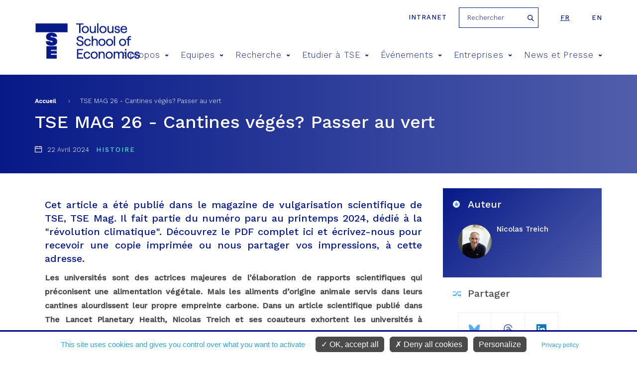

--- FILE ---
content_type: text/html; charset=utf-8
request_url: https://www.tse-fr.eu/fr/debate-tse-mag-26-treich
body_size: 10575
content:
<meta name="facebook-domain-verification" content="f517f6bbnc6xpkqiof1wu7cxsqeqm7" />
<!DOCTYPE html>
<html  lang="fr" dir="ltr" prefix="fb: https://ogp.me/ns/fb# og: https://ogp.me/ns#">
  <head>
    <meta charset="utf-8" />
<meta name="description" content="Cet article a été publié dans le magazine de vulgarisation scientifique de TSE, TSE Mag. Il fait partie du numéro paru au printemps 2024, dédié à la &quot;révolution climatique&quot;. Découvrez le PDF complet ici et écrivez-nous pour recevoir une copie imprimée ou nous partager vos impressions, à cette adresse. Les universités sont des actrices majeures de l’élaboration de rapports" />
<meta name="generator" content="Drupal 7 (http://drupal.org)" />
<link rel="image_src" href="https://www.tse-fr.eu/sites/default/files/TSE/images/illustrations/tse-co.jpg" />
<link rel="canonical" href="https://www.tse-fr.eu/fr/debate-tse-mag-26-treich" />
<link rel="shortlink" href="https://www.tse-fr.eu/fr/node/134851" />
<meta property="og:site_name" content="TSE" />
<meta property="og:type" content="article" />
<meta property="og:url" content="https://www.tse-fr.eu/fr/debate-tse-mag-26-treich" />
<meta property="og:title" content="TSE MAG 26 - Cantines végés? Passer au vert" />
<meta property="og:description" content="Cet article a été publié dans le magazine de vulgarisation scientifique de TSE, TSE Mag. Il fait partie du numéro paru au printemps 2024, dédié à la &quot;révolution climatique&quot;. Découvrez le PDF complet ici et écrivez-nous pour recevoir une copie imprimée ou nous partager vos impressions, à cette adresse. Les universités sont des actrices majeures de l’élaboration de rapports scientifiques qui préconisent une alimentation végétale. Mais les aliments d’origine animale servis dans leurs cantines alourdissent leur propre empreinte carbone." />
<meta property="og:updated_time" content="2024-06-07T14:16:49+02:00" />
<meta property="og:image" content="https://www.tse-fr.eu/sites/default/files/TSE/images/illustrations/tse-co.jpg" />
<meta property="article:published_time" content="2024-04-22T15:53:31+02:00" />
<meta property="article:modified_time" content="2024-06-07T14:16:49+02:00" />
    <title>TSE MAG 26 - Cantines végés? Passer au vert | TSE</title>
    <meta name="viewport" content="width=device-width, initial-scale=1.0, minimum-scale=1.0, maximum-scale=1.0,user-scalable=no"/>
    <meta name="facebook-domain-verification" content="f517f6bbnc6xpkqiof1wu7cxsqeqm7" />
    <link rel="icon" type="image/png" href="/favicon-96x96.png" sizes="96x96" />
    <link rel="icon" type="image/svg+xml" href="/favicon.svg" />
    <link rel="shortcut icon" href="/favicon.ico" />
    <link rel="apple-touch-icon" sizes="180x180" href="/apple-touch-icon.png" />
    <meta name="apple-mobile-web-app-title" content="TSE" />
    <link rel="manifest" href="/site.webmanifest" />
    <link href="https://fonts.googleapis.com/css?family=Roboto:300,400,700,900" rel="stylesheet">
    <link href="https://fonts.googleapis.com/css?family=Montserrat:300,400,500,600,700,900" rel="stylesheet">
    <link href="https://fonts.googleapis.com/css?family=Playfair+Display" rel="stylesheet">
    <link href="https://fonts.googleapis.com/css?family=Oswald:300,400,600,700" rel="stylesheet">
    <style>
@import url("https://www.tse-fr.eu/modules/aggregator/aggregator.css?t8ymnn");
@import url("https://www.tse-fr.eu/sites/all/modules/contrib/calendar/calendar/css/calendar_multiday.css?t8ymnn");
@import url("https://www.tse-fr.eu/modules/field/theme/field.css?t8ymnn");
@import url("https://www.tse-fr.eu/modules/poll/poll.css?t8ymnn");
@import url("https://www.tse-fr.eu/modules/search/search.css?t8ymnn");
@import url("https://www.tse-fr.eu/modules/user/user.css?t8ymnn");
@import url("https://www.tse-fr.eu/sites/all/modules/contrib/views/css/views.css?t8ymnn");
@import url("https://www.tse-fr.eu/sites/all/modules/contrib/ckeditor/css/ckeditor.css?t8ymnn");
</style>
<style>
@import url("https://www.tse-fr.eu/sites/all/modules/contrib/colorbox/styles/default/colorbox_style.css?t8ymnn");
@import url("https://www.tse-fr.eu/sites/all/modules/contrib/ctools/css/ctools.css?t8ymnn");
@import url("https://www.tse-fr.eu/sites/all/modules/contrib/panels/css/panels.css?t8ymnn");
@import url("https://www.tse-fr.eu/modules/locale/locale.css?t8ymnn");
@import url("https://www.tse-fr.eu/sites/all/modules/contrib/ajax_loader/css/throbber-general.css?t8ymnn");
@import url("https://www.tse-fr.eu/sites/all/modules/contrib/ajax_loader/css/circle.css?t8ymnn");
</style>
<style>
@import url("https://www.tse-fr.eu/sites/all/themes/tse/css/lib/idangerous.swiper.css?t8ymnn");
@import url("https://www.tse-fr.eu/sites/all/themes/tse/css/lib/selectric.css?t8ymnn");
@import url("https://www.tse-fr.eu/sites/all/themes/tse/css/fonts-tse.css?t8ymnn");
@import url("https://www.tse-fr.eu/sites/all/themes/tse/css/styles.css?t8ymnn");
</style>
    <script src="//ajax.googleapis.com/ajax/libs/jquery/1.12.4/jquery.min.js"></script>
<script>window.jQuery || document.write("<script src='/sites/all/modules/contrib/jquery_update/replace/jquery/1.12/jquery.min.js'>\x3C/script>")</script>
<script src="https://www.tse-fr.eu/misc/jquery-extend-3.4.0.js?v=1.12.4"></script>
<script src="https://www.tse-fr.eu/misc/jquery-html-prefilter-3.5.0-backport.js?v=1.12.4"></script>
<script src="https://www.tse-fr.eu/misc/jquery.once.js?v=1.2"></script>
<script src="https://www.tse-fr.eu/misc/drupal.js?t8ymnn"></script>
<script src="https://www.tse-fr.eu/sites/all/modules/contrib/jquery_update/js/jquery_browser.js?v=0.0.1"></script>
<script src="https://www.tse-fr.eu/misc/form-single-submit.js?v=7.102"></script>
<script src="https://www.tse-fr.eu/sites/all/modules/contrib/entityreference/js/entityreference.js?t8ymnn"></script>
<script src="https://www.tse-fr.eu/sites/all/modules/custom/services/js/services.js?t8ymnn"></script>
<script src="https://www.tse-fr.eu/sites/all/modules/cc/webform_paypal/webform_paypal.js?t8ymnn"></script>
<script src="https://www.tse-fr.eu/sites/default/files/languages/fr_gar9CTatEnLB_K1CJAOzazQQ86ASO-mc5j1xzpc8ZZo.js?t8ymnn"></script>
<script src="https://www.tse-fr.eu/sites/all/modules/contrib/colorbox/js/colorbox.js?t8ymnn"></script>
<script src="https://www.tse-fr.eu/sites/all/modules/contrib/colorbox/styles/default/colorbox_style.js?t8ymnn"></script>
<script src="https://www.tse-fr.eu/sites/all/modules/contrib/colorbox/js/colorbox_load.js?t8ymnn"></script>
<script src="https://www.tse-fr.eu/sites/all/themes/tse/js/lib/modernizr.js?t8ymnn"></script>
<script src="https://www.tse-fr.eu/sites/all/themes/tse/js/lib/idangerous.swiper.min.js?t8ymnn"></script>
<script src="https://www.tse-fr.eu/sites/all/themes/tse/js/lib/jquery.hoverIntent.minified.js?t8ymnn"></script>
<script src="https://www.tse-fr.eu/sites/all/themes/tse/js/lib/jquery.selectric.min.js?t8ymnn"></script>
<script src="https://www.tse-fr.eu/sites/all/themes/tse/js/script.js?t8ymnn"></script>
<script>jQuery.extend(Drupal.settings, {"basePath":"\/","pathPrefix":"fr\/","setHasJsCookie":0,"ajaxPageState":{"theme":"tse","theme_token":"olAXTHJRCKoAs6topecrkldQLruCxbqtViBLhTjSjtM","js":{"sites\/all\/modules\/contrib\/ajax_loader\/js\/ajax-loader.js":1,"\/\/ajax.googleapis.com\/ajax\/libs\/jquery\/1.12.4\/jquery.min.js":1,"0":1,"misc\/jquery-extend-3.4.0.js":1,"misc\/jquery-html-prefilter-3.5.0-backport.js":1,"misc\/jquery.once.js":1,"misc\/drupal.js":1,"sites\/all\/modules\/contrib\/jquery_update\/js\/jquery_browser.js":1,"misc\/form-single-submit.js":1,"sites\/all\/modules\/contrib\/entityreference\/js\/entityreference.js":1,"sites\/all\/modules\/custom\/services\/js\/services.js":1,"sites\/all\/modules\/cc\/webform_paypal\/webform_paypal.js":1,"public:\/\/languages\/fr_gar9CTatEnLB_K1CJAOzazQQ86ASO-mc5j1xzpc8ZZo.js":1,"sites\/all\/modules\/contrib\/colorbox\/js\/colorbox.js":1,"sites\/all\/modules\/contrib\/colorbox\/styles\/default\/colorbox_style.js":1,"sites\/all\/modules\/contrib\/colorbox\/js\/colorbox_load.js":1,"sites\/all\/themes\/tse\/js\/lib\/modernizr.js":1,"sites\/all\/themes\/tse\/js\/lib\/idangerous.swiper.min.js":1,"sites\/all\/themes\/tse\/js\/lib\/jquery.hoverIntent.minified.js":1,"sites\/all\/themes\/tse\/js\/lib\/jquery.selectric.min.js":1,"sites\/all\/themes\/tse\/js\/script.js":1},"css":{"modules\/system\/system.base.css":1,"modules\/system\/system.menus.css":1,"modules\/system\/system.messages.css":1,"modules\/system\/system.theme.css":1,"modules\/aggregator\/aggregator.css":1,"sites\/all\/modules\/contrib\/calendar\/calendar\/css\/calendar_multiday.css":1,"modules\/comment\/comment.css":1,"modules\/field\/theme\/field.css":1,"modules\/node\/node.css":1,"modules\/poll\/poll.css":1,"modules\/search\/search.css":1,"modules\/user\/user.css":1,"sites\/all\/modules\/contrib\/views\/css\/views.css":1,"sites\/all\/modules\/contrib\/ckeditor\/css\/ckeditor.css":1,"sites\/all\/modules\/contrib\/colorbox\/styles\/default\/colorbox_style.css":1,"sites\/all\/modules\/contrib\/ctools\/css\/ctools.css":1,"sites\/all\/modules\/contrib\/panels\/css\/panels.css":1,"modules\/locale\/locale.css":1,"sites\/all\/modules\/contrib\/ajax_loader\/css\/throbber-general.css":1,"sites\/all\/modules\/contrib\/ajax_loader\/css\/circle.css":1,"sites\/all\/themes\/zen\/system.base.css":1,"sites\/all\/themes\/zen\/system.menus.css":1,"sites\/all\/themes\/zen\/system.messages.css":1,"sites\/all\/themes\/zen\/system.theme.css":1,"sites\/all\/themes\/zen\/comment.css":1,"sites\/all\/themes\/zen\/node.css":1,"sites\/all\/themes\/tse\/css\/lib\/idangerous.swiper.css":1,"sites\/all\/themes\/tse\/css\/lib\/selectric.css":1,"sites\/all\/themes\/tse\/css\/fonts-tse.css":1,"sites\/all\/themes\/tse\/css\/styles.css":1}},"colorbox":{"opacity":"0.85","current":"{current} sur {total}","previous":"\u00ab Pr\u00e9c.","next":"Suivant \u00bb","close":"Fermer","maxWidth":"98%","maxHeight":"98%","fixed":true,"mobiledetect":true,"mobiledevicewidth":"480px","file_public_path":"\/sites\/default\/files","specificPagesDefaultValue":"admin*\nimagebrowser*\nimg_assist*\nimce*\nnode\/add\/*\nnode\/*\/edit\nprint\/*\nprintpdf\/*\nsystem\/ajax\nsystem\/ajax\/*"},"better_exposed_filters":{"views":{"debate":{"displays":{"detail_header":{"filters":[]},"same_theme":{"filters":[]}}},"bloc_partenaires":{"displays":{"block":{"filters":[]}}}}},"urlIsAjaxTrusted":{"\/fr\/debate-tse-mag-26-treich":true},"ajaxThrobber":{"markup":"\u003Cdiv class=\u0022ajax-throbber sk-circle\u0022\u003E\n              \u003Cdiv class=\u0022sk-circle1 sk-child\u0022\u003E\u003C\/div\u003E\n              \u003Cdiv class=\u0022sk-circle2 sk-child\u0022\u003E\u003C\/div\u003E\n              \u003Cdiv class=\u0022sk-circle3 sk-child\u0022\u003E\u003C\/div\u003E\n              \u003Cdiv class=\u0022sk-circle4 sk-child\u0022\u003E\u003C\/div\u003E\n              \u003Cdiv class=\u0022sk-circle5 sk-child\u0022\u003E\u003C\/div\u003E\n              \u003Cdiv class=\u0022sk-circle6 sk-child\u0022\u003E\u003C\/div\u003E\n              \u003Cdiv class=\u0022sk-circle7 sk-child\u0022\u003E\u003C\/div\u003E\n              \u003Cdiv class=\u0022sk-circle8 sk-child\u0022\u003E\u003C\/div\u003E\n              \u003Cdiv class=\u0022sk-circle9 sk-child\u0022\u003E\u003C\/div\u003E\n              \u003Cdiv class=\u0022sk-circle10 sk-child\u0022\u003E\u003C\/div\u003E\n              \u003Cdiv class=\u0022sk-circle11 sk-child\u0022\u003E\u003C\/div\u003E\n              \u003Cdiv class=\u0022sk-circle12 sk-child\u0022\u003E\u003C\/div\u003E\n            \u003C\/div\u003E","hideAjaxMessage":1}});</script>

    <script type="text/javascript"
            src="https://www.tse-fr.eu/sites/all/modules/custom/cc_rgpd/js/tarteaucitron/tarteaucitron.js"></script>
    <script type="text/javascript">
      tarteaucitron.init({
        "privacyUrl": "/legal-information", /* Privacy policy url */

        "hashtag": "#cookie", /* Open the panel with this hashtag */
        "cookieName": "tarteaucitron", /* Cookie name */

        "orientation": "bottom", /* Banner position (top - bottom) */

        "groupServices": false, /* Group services by category */

        "showAlertSmall": false, /* Show the small banner on bottom right */
        "cookieslist": false, /* Show the cookie list */

        "closePopup": false, /* Show a close X on the banner */

        "showIcon": false, /* Show cookie icon to manage cookies */
        //"iconSrc": "", /* Optionnal: URL or base64 encoded image */
        "iconPosition": "BottomRight", /* BottomRight, BottomLeft, TopRight and TopLeft */

        "adblocker": false, /* Show a Warning if an adblocker is detected */

        "DenyAllCta" : true, /* Show the deny all button */
        "AcceptAllCta" : true, /* Show the accept all button when highPrivacy on */
        "highPrivacy": true, /* HIGHLY RECOMMANDED Disable auto consent */

        "handleBrowserDNTRequest": false, /* If Do Not Track == 1, disallow all */

        "removeCredit": true, /* Remove credit link */
        "moreInfoLink": true, /* Show more info link */

        "useExternalCss": false, /* If false, the tarteaucitron.css file will be loaded */
        "useExternalJs": false, /* If false, the tarteaucitron.js file will be loaded */

        //"cookieDomain": ".my-multisite-domaine.fr", /* Shared cookie for multisite */

        "readmoreLink": "", /* Change the default readmore link */

        "mandatory": true, /* Show a message about mandatory cookies */
      });

      // Matomo
      tarteaucitron.user.matomoId = 1;
      tarteaucitron.user.matomoHost = "https://tsefr.matomo.cloud/";
      //tarteaucitron.user.matomoHost = 'https://iast.matomo.cloude/';

            tarteaucitron.user.matomoSecId = 19;
      
      //Facebook
      tarteaucitron.user.facebookpixelId = '4504764012896974'; //'203092126865444' //le deuxième (plus ancien) est-il à mettre aussi ?
      tarteaucitron.user.facebookpixelMore = function () { /* add here your optionnal facebook pixel function */ };

      //Linkedin
      tarteaucitron.user.linkedininsighttag = '2236097'; //'2013668' //le deuxième (plus ancien) est-il à mettre aussi ?

      (tarteaucitron.job = tarteaucitron.job || []).push('youtube', 'facebookpixel', 'linkedininsighttag', 'matomo');
    </script>
  </head>
  <body class="html not-front not-logged-in no-sidebars page-node page-node- page-node-134851 node-type-debate-news i18n-fr section-debate-tse-mag-26-treich" >
    <div class="filter-hover"></div>
          <p class="skip-link__wrapper">
        <a href="#main-menu"
           class="skip-link visually-hidden visually-hidden--focusable"
           id="skip-link">Jump to navigation        </a>
      </p>
            

<header class="header" role="banner">

    <div class="center-wrap">
      <a href="https://tsefr.sharepoint.com/SitePages/Accueil.aspx"
         class="header-link"
         title="intranet"
         target="_blank"
         rel="nofollow"
      >Intranet</a>
              <form class="search-block-form" action="/fr/debate-tse-mag-26-treich" method="post" id="search-block-form--2" accept-charset="UTF-8"><div><div class="container-inline">
      <h2 class="element-invisible">Formulaire de recherche</h2>
    <div class="form-item form-type-textfield form-item-search-block-form">
  <label class="element-invisible" for="edit-search-block-form--4">Rechercher </label>
 <input title="Indiquer les termes à rechercher" placeholder="Rechercher" type="text" id="edit-search-block-form--4" name="search_block_form" value="" size="15" maxlength="128" class="form-text" />
</div>
<div class="form-actions form-wrapper" id="edit-actions--2"><input type="submit" id="edit-submit--2" name="op" value="Rechercher" class="form-submit" /></div><input type="hidden" name="form_build_id" value="form-BKlT1uJU7eaKC9t9E3YQ_xafzQzt4gvEzNtgYjjKmsw" />
<input type="hidden" name="form_id" value="search_block_form" />
</div>
</div></form>            

<ul class="language-switcher-locale-url"><li class="fr first active"><a href="/fr/debate-tse-mag-26-treich" class="language-link active" xml:lang="fr" title="TSE MAG 26 - Cantines végés? Passer au vert">fr</a></li>
<li class="en last"><a href="/debate-tse-mag-26-treich?lang=en" class="language-link" xml:lang="en" title="TSE MAG 26 - Universities, step up to the plate!">en</a></li>
</ul>    </div>

    <div class="center-wrap">
      <a href="/fr" title="Accueil"
         rel="home" class="logo"><img
                  src="/sites/all/themes/tse/images/site/logo-tse.png"
                  alt="Accueil"/></a>

      <span class="menu-mobile">
          <span>&nbsp;</span>
      </span>

      <!--      menu principal-->
      <nav class="main-menu">
    <ul>
                    <li><a href="/fr/propos-4" title="A propos">A propos<span class="icon icon-arrow-bottom"></span></a>
                                <div>
                                        <h2>A propos</h2>
                    <ul>
                                                <li><a href="/fr/apropos"><span class="icon icon-pipe"></span> Vivre l'économie</a></li>
                                                <li><a href="https://www.tse-fr.eu/fr/apropos?qt-embed_generic_tabs=1#qt-embed_generic_tabs"><span class="icon icon-pipe"></span> Notre vision</a></li>
                                                <li><a href="https://www.tse-fr.eu/fr/apropos?qt-embed_generic_tabs=2#qt-embed_generic_tabs"><span class="icon icon-pipe"></span> Gouvernance</a></li>
                                                <li><a href="https://www.tse-fr.eu/fr/apropos?qt-embed_generic_tabs=3#qt-embed_generic_tabs"><span class="icon icon-pipe"></span> Recherche</a></li>
                                                <li><a href="https://www.tse-fr.eu/fr/apropos?qt-embed_generic_tabs=4#qt-embed_generic_tabs"><span class="icon icon-pipe"></span> Education</a></li>
                                                <li><a href="https://www.tse-fr.eu/fr/apropos?qt-embed_generic_tabs=5#qt-embed_generic_tabs"><span class="icon icon-pipe"></span> Partenariats</a></li>
                                                <li><a href="https://www.tse-fr.eu/fr/apropos?qt-embed_generic_tabs=6#qt-embed_generic_tabs"><span class="icon icon-pipe"></span> Nos donateurs</a></li>
                                                <li><a href="https://www.tse-fr.eu/fr/apropos?qt-embed_generic_tabs=7#qt-embed_generic_tabs"><span class="icon icon-pipe"></span> Histoire</a></li>
                                                <li><a href="https://www.tse-fr.eu/fr/apropos?qt-embed_generic_tabs=8#qt-embed_generic_tabs"><span class="icon icon-pipe"></span> Comité anti-harcèlement CARE</a></li>
                                            </ul>
                </div>
                            </li>
                    <li><a href="/fr/people" title="Equipes">Equipes<span class="icon icon-arrow-bottom"></span></a>
                                <div>
                                            <img src="https://www.tse-fr.eu/sites/default/files/styles/main_menu_image/public/menuimage/2022_tse_group_picture_0.jpg?itok=cuhAofYL" />
                                        <h2>Equipes</h2>
                    <ul>
                                                <li><a href="/fr/people/1777/-1/-1"><span class="icon icon-pipe"></span> Professeurs</a></li>
                                                <li><a href="/fr/people/32410/-1/-1"><span class="icon icon-pipe"></span> Professeurs affiliés</a></li>
                                                <li><a href="/fr/people/86109/-1/-1"><span class="icon icon-pipe"></span> Membres associés</a></li>
                                                <li><a href="/fr/people/32414/-1/-1"><span class="icon icon-pipe"></span> Visiteurs longue durée</a></li>
                                                <li><a href="/fr/people/86110/-1/-1"><span class="icon icon-pipe"></span> Post-Docs, Ingénieurs et Assistants</a></li>
                                                <li><a href="/fr/people/32411/-1/-1"><span class="icon icon-pipe"></span> Doctorants</a></li>
                                                <li><a href="/fr/people/32412/-1/-1"><span class="icon icon-pipe"></span> Administration</a></li>
                                            </ul>
                </div>
                            </li>
                    <li><a href="/fr/recherche" title="Recherche">Recherche<span class="icon icon-arrow-bottom"></span></a>
                                <div>
                                            <img src="https://www.tse-fr.eu/sites/default/files/styles/main_menu_image/public/menuimage/chercheurs_tse_28.jpg?itok=OH9D3z1C" />
                                        <h2>Recherche</h2>
                    <ul>
                                                <li><a href="/fr/groupes-thematiques"><span class="icon icon-pipe"></span> Groupes thématiques en économie</a></li>
                                                <li><a href="/fr/groups/departement-deconomie"><span class="icon icon-pipe"></span> Département d'Economie (en anglais)</a></li>
                                                <li><a href="https://www.tse-fr.eu/fr/departement-de-mathematiques-et-statistique"><span class="icon icon-pipe"></span> Département de Mathématiques et Statistique</a></li>
                                                <li><a href="/fr/departement-des-sciences-sociales-et-comportementales"><span class="icon icon-pipe"></span> Département sciences sociales et comportementales</a></li>
                                                <li><a href="/fr/research/publications"><span class="icon icon-pipe"></span> Publications</a></li>
                                                <li><a href="/fr/resumes-de-publications-recentes"><span class="icon icon-pipe"></span> Catalogue de résumés de publications récentes</a></li>
                                                <li><a href="https://www.tse-fr.eu/fr/tsepartenariat"><span class="icon icon-pipe"></span> Recherche partenariale</a></li>
                                                <li><a href="https://www.tse-fr.eu/fr/tsepartenariat?qt-embed_generic_tabs=2#qt-embed_generic_tabs"><span class="icon icon-pipe"></span> Centres thématiques</a></li>
                                                <li><a href="/fr/projets-recherche"><span class="icon icon-pipe"></span> Bourses et financements</a></li>
                                                <li><a href="/fr/node/116792"><span class="icon icon-pipe"></span> Job market</a></li>
                                                <li><a href="/fr/laboratoire-deconomie-experimentale"><span class="icon icon-pipe"></span> Laboratoire d'économie expérimentale</a></li>
                                                <li><a href="/fr/bibliotheques"><span class="icon icon-pipe"></span> Bibliothèques</a></li>
                                                <li><a href="/fr/donnees-et-calcul"><span class="icon icon-pipe"></span> Données et Calcul</a></li>
                                                <li><a href="/fr/departement-de-mathematiques-et-statistique"><span class="icon icon-pipe"></span> Département de Mathématiques et Statistique</a></li>
                                                <li><a href="/fr/notices-dinformation-rgpd-tse"><span class="icon icon-pipe"></span> Notices d'information RGPD</a></li>
                                            </ul>
                </div>
                            </li>
                    <li><a href="/fr/former-les-talents-de-demain" title="Etudier à TSE">Etudier à TSE<span class="icon icon-arrow-bottom"></span></a>
                                <div>
                                            <img src="https://www.tse-fr.eu/sites/default/files/styles/main_menu_image/public/menuimage/34614005665_7107abd6fd_k.jpg?itok=FXsPqkne" />
                                        <h2>Etudier à TSE</h2>
                    <ul>
                                                <li><a href="/fr/admission"><span class="icon icon-pipe"></span> Admissions</a></li>
                                                <li><a href="/fr/licences"><span class="icon icon-pipe"></span> Licences</a></li>
                                                <li><a href="/fr/masters-doctorats"><span class="icon icon-pipe"></span> Masters</a></li>
                                                <li><a href="/fr/diplomes-duniversite"><span class="icon icon-pipe"></span> Diplômes d'université</a></li>
                                                <li><a href="/fr/programme-doctoral"><span class="icon icon-pipe"></span> Doctorat</a></li>
                                                <li><a href="https://www.tse-fr.eu/fr/programme-doctoral?qt-embed_generic_tabs=1#qt-embed_generic_tabs"><span class="icon icon-pipe"></span> Placement de nos doctorants</a></li>
                                                <li><a href="https://www.tse-fr.eu/job-market-candidates-tse"><span class="icon icon-pipe"></span> Job market de nos doctorants</a></li>
                                                <li><a href="https://www.tse-fr.eu/executive-education"><span class="icon icon-pipe"></span> Executive Education</a></li>
                                                <li><a href="https://www.tse-fr.eu/toulouse-summer-school-quantitative-social-sciences"><span class="icon icon-pipe"></span> Summer School</a></li>
                                                <li><a href="/fr/campus"><span class="icon icon-pipe"></span> Campus / Vie étudiante</a></li>
                                                <li><a href="/fr/international"><span class="icon icon-pipe"></span> International</a></li>
                                                <li><a href="/fr/mobilite-et-cesure"><span class="icon icon-pipe"></span> Mobilité et césure</a></li>
                                                <li><a href="/fr/carrieres-etudiants-tse"><span class="icon icon-pipe"></span> Carrières</a></li>
                                                <li><a href="/fr/scolarite"><span class="icon icon-pipe"></span> Scolarité</a></li>
                                                <li><a href="/fr/alumni-community"><span class="icon icon-pipe"></span> Alumni</a></li>
                                                <li><a href="/fr/Students_chat"><span class="icon icon-pipe"></span> Discuter avec nos étudiants</a></li>
                                                <li><a href="https://tse-junior.com/"><span class="icon icon-pipe"></span> TSE Junior Etudes</a></li>
                                            </ul>
                </div>
                            </li>
                    <li><a href="/fr/events/conferences" title="Événements">Événements<span class="icon icon-arrow-bottom"></span></a>
                                <div>
                                            <img src="https://www.tse-fr.eu/sites/default/files/styles/main_menu_image/public/menuimage/conference_0.jpg?itok=1z58YKK6" />
                                        <h2>Événements</h2>
                    <ul>
                                                <li><a href="/fr/events/conferences"><span class="icon icon-pipe"></span> Conférences</a></li>
                                                <li><a href="/fr/events/seminars"><span class="icon icon-pipe"></span> Séminaires</a></li>
                                                <li><a href="/fr/prix-tse"><span class="icon icon-pipe"></span> Prix TSE</a></li>
                                                <li><a href="/fr/futurapolis-planete"><span class="icon icon-pipe"></span> Futurapolis Planète</a></li>
                                                <li><a href="https://www.tse-fr.eu/sites/default/files/TSE/documents/doc/visiteurs/planning.visiteurs.pdf"><span class="icon icon-pipe"></span> Visiteurs de la semaine</a></li>
                                            </ul>
                </div>
                            </li>
                    <li><a href="/fr/entreprises" title="Entreprises">Entreprises<span class="icon icon-arrow-bottom"></span></a>
                                <div>
                                            <img src="https://www.tse-fr.eu/sites/default/files/styles/main_menu_image/public/menuimage/conference_forum_1.jpg?itok=BmtrvkAk" />
                                        <h2>Entreprises</h2>
                    <ul>
                                                <li><a href="/fr/campagne_tse_faire_un_don"><span class="icon icon-pipe"></span> Giving to TSE - Faire un don</a></li>
                                                <li><a href="/fr/carrieres-employeurs"><span class="icon icon-pipe"></span> Relations Ecole Entreprises</a></li>
                                                <li><a href="https://www.tse-fr.eu/fr/carrieres-employeurs?qt-embed_generic_tabs=2#qt-embed_generic_tabs"><span class="icon icon-pipe"></span> Verser la taxe d'apprentissage</a></li>
                                                <li><a href="/fr/tsepartenariat"><span class="icon icon-pipe"></span> Recherche partenariale</a></li>
                                                <li><a href="https://www.tse-fr.eu/fr/alumni-community"><span class="icon icon-pipe"></span> Relations alumni</a></li>
                                                <li><a href="https://www.tse-fr.eu/executive-education"><span class="icon icon-pipe"></span> Executive Education</a></li>
                                            </ul>
                </div>
                            </li>
                    <li><a href="/fr/news-et-presse" title="News et Presse">News et Presse<span class="icon icon-arrow-bottom"></span></a>
                                <div>
                                        <h2>News et Presse</h2>
                    <ul>
                                                <li><a href="/fr/debate/all"><span class="icon icon-pipe"></span> Tribunes</a></li>
                                                <li><a href="/fr/news/all"><span class="icon icon-pipe"></span> Les actualités</a></li>
                                                <li><a href="/fr/media/documents"><span class="icon icon-pipe"></span> Média/Presse</a></li>
                                                <li><a href="/fr/tse-mag"><span class="icon icon-pipe"></span> Magazines</a></li>
                                                <li><a href="/fr/rapports-dactivite-TSE"><span class="icon icon-pipe"></span> Rapports d'activité</a></li>
                                                <li><a href="/fr/headline-research/all"><span class="icon icon-pipe"></span> Recherche à la une</a></li>
                                            </ul>
                </div>
                            </li>
            </ul>
</nav>
        <!--      recherche-->

              </div>
</header>
<section>
  <div class="bloc-titre">
      <div class="center-wrap">
      <!--  -->        <nav class="breadcrumb" role="navigation"><h2 class="breadcrumb__title">Vous êtes ici</h2><ol class="breadcrumb__list"><li class="breadcrumb__item"><a href="/fr">Accueil</a><span class="breadcrumb__separator"> › </span></li><li class="breadcrumb__item">TSE MAG 26 - Cantines végés? Passer au vert</li></ol></nav>      <!--    <a href="#skip-link" class="visually-hidden visually-hidden--focusable" id="main-content">Back to top</a>-->
      <!--  -->                    <h1 class="titre1">TSE MAG 26 - Cantines végés? Passer au vert</h1>
                  <div class="region region-after-title">
    <div class="block block-views first last odd" id="block-views-debate-detail-header">

      
  <div class="view view-debate view-id-debate view-display-id-detail_header view-dom-id-8bf356f7cde75c346a642649bfac169c">
        
  
  
      <div class="view-content">
      <!--  <div-->      
          <i class="icon icon-calendar"></i> 22 Avril 2024 <span class="cat">Histoire</span>  <!--  </div>-->
    </div>
  
  
  
  
  
  
</div>
</div>
  </div>
      </div>
  </div>
    
<!--  -->        



<article class="node node-debate-news view-mode-full node-134851">
    <div class="center-wrap">
        <div class="col">
                        <header>
                              </header>
                    <div class="field field-name-body field-type-text-with-summary field-label-hidden"><div class="field-items"><div class="field-item even"><h3 class="rtejustify">
	Cet article a été publié dans le magazine de vulgarisation scientifique de TSE, TSE Mag. Il fait partie du numéro paru au printemps 2024, dédié à la "révolution climatique". Découvrez <a href="https://www.tse-fr.eu/sites/default/files/TSE/documents/doc/mag/tse_mag_26_fr.pdf" target="_blank">le PDF complet ici</a> et écrivez-nous pour recevoir une copie imprimée ou nous partager vos impressions, à <a href="mailto:com@tse-fr.eu?subject=TSE%20Mag">cette adresse</a>.<br />
</h3>
<p class="rtejustify">
	<strong>Les universités sont des actrices majeures de l’élaboration de rapports scientifiques qui préconisent une alimentation végétale. Mais les aliments d’origine animale servis dans leurs cantines alourdissent leur propre empreinte carbone. Dans un article scientifique publié dans The Lancet Planetary Health, Nicolas Treich et ses coauteurs exhortent les universités à montrer l'exemple.</strong>
</p>
<p class="rtejustify">
	<strong>COMMENT LES UNIVERSITÉS PEUVENT-ELLES OUVRIR LA VOIE VERS UNE RÉVOLUTION ALIMENTAIRE?</strong>
</p>
<ul>
<li class="rtejustify">
		Proposer chaque jour au moins une option végétale abordable, nutritive et saine ; dans l'idéal, une grande variété de produits végétaux serait proposée, conformément aux recommandations nutritionnelles fondées sur des données probantes.   
	</li>
<li class="rtejustify">
		Fournir des informations aux personnels et élèves sur ce qu’ils et elles mangent sur l’impact nutritionnel que tel ou tel plat aura.  
	</li>
<li class="rtejustify">
		Encourager les changements de régime alimentaire par des mesures douces, telles que de petites incitations financières et la réduction de la part animale dans un plat donné.   
	</li>
<li class="rtejustify">
		Les universités devraient pourraient organiser des délibérations collectives pour obtenir un soutien en faveur de mesures plus contraignantes, telles que des incitations financières importantes ou la réduction de l'offre d'aliments populaires.   
	</li>
<li class="rtejustify">
		Les principes qui sous-tendent la politique alimentaire des campus doivent également être débattus. Par exemple, comment les coûts d'achat sont-ils mis en balance avec les incidences sur l'environnement et la santé ?   
	</li>
<li class="rtejustify">
		Pour encourager une action rapide et coordonnée, les universités devraient viser une réduction au moins de moitié la consommation d'aliments d'origine animale dans les cantines dans un délai de trois ans. 
	</li>
</ul>
<p class="rtejustify">
	<b>ALLER PLUS LOIN</b>
</p>
<p class="rtejustify">
	Nicolas Treich et al. (2023) - <a href="https://www.thelancet.com/journals/lanplh/article/PIIS2542-5196(23)00082-7/fulltext" target="_top">Universities should lead on the plant-based dietary transition - The Lancet Planetary Health </a>
</p>
</div></div></div>            <!-- Bloc pagination -->
                        <ul class="pagination">
                                  <li><a class="previous" href="/fr/debate-tse-mag-26-durrmeyer-reynaert-voyager" title="TSE MAG 26 - Peut-on voyager sans polluer?"><span>22 Avril 2024</span>TSE MAG 26 - Peut-on voyager sans polluer?<i class="icon icon-next"></i></a></li>
                                              <li><a class="next" href="/fr/tse-mag-26-le-repas-du-futur" title="TSE MAG 26 - Le repas du futur"><span>22 Avril 2024</span>TSE MAG 26 - Le repas du futur<i class="icon icon-next"></i></a></li>
                          </ul>
                        <!-- FIN Bloc pagination -->
                  </div>

                <div class="col">
                            <div class="b-infos people">
                    <h2>Auteur</h2>
                    <ul>
                                                <li>
                                                          <a href="/fr/people/nicolas-treich">
                                                            <figure><img src="https://www.tse-fr.eu/sites/default/files/styles/member_external/public/externals/486ffa48897b62435b093d85893e4044.jpg?itok=8pIWbrCT" width="130" height="130" alt="Nicolas Treich" /></figure>                                <span>Nicolas Treich</span>
                                <span class="function"></span>
                                                          </a>
                                                      </li>
                                          </ul>
                </div>
            
              <div class="b-infos social">
                  <h2>Partager</h2>
                    <ul>
      <li><a href="#"
             onclick="window.open('https://bsky.app/intent/compose?text=TSE+MAG+26+-+Cantines+v%C3%A9g%C3%A9s%3F+Passer+au+vert+https%3A%2F%2Fwww.tse-fr.eu%2Ffr%2Fdebate-tse-mag-26-treich' ,'bsky-share-dialog','width=626,height=436');return false;"
             title="Bluesky"><span class="icon icon-Bluesky"></span></a></li>
      <li><a href="#"
	     onclick="window.open('https://threads.net/intent/post?text=TSE+MAG+26+-+Cantines+v%C3%A9g%C3%A9s%3F+Passer+au+vert+https%3A%2F%2Fwww.tse-fr.eu%2Ffr%2Fdebate-tse-mag-26-treich' ,'threads-share-dialog','width=626,height=436');return false;"
             title="Threads"><span class="icon icon-Threads"></span></a></li>
      <li><a href="#"
             onclick="window.open('https://www.linkedin.com/shareArticle?url=https%3A%2F%2Fwww.tse-fr.eu%2Ffr%2Fdebate-tse-mag-26-treich&mini=true&title=TSE+MAG+26+-+Cantines+v%C3%A9g%C3%A9s%3F+Passer+au+vert' ,'likedin-share-dialog','width=626,height=436');return false;"
             title="Linkedin"><span class="icon icon-linkedin"></span></a></li>
          </ul>

                  </div>

                            <div class="b-infos related">
                    <h2>Sur le même thème</h2>
                  <div class="view view-debate view-id-debate view-display-id-same_theme view-actualites view-dom-id-9feacf3b933335a6a66e158cd389b540">
        
  
  
      <div class="view-content">
      <!--  <div-->      
          <a href="/fr/sante-du-courage-politique-pour-une-reforme-de-fond" class="scale">
<figure><img src="https://www.tse-fr.eu/sites/default/files/styles/block_info_image_horizontale/public/debate/images/field/image/hush-naidoo-jade-photography-yo01z-9hqaw-unsplash.jpg?itok=oQ9XDeJF" width="360" height="166" alt="" /></figure>
<p class="date"><i class="icon icon-calendar"></i> 17 Octobre 2024</p>
<p>Santé : du courage politique pour une réforme de fond</p>
</a>  <!--  </div>-->
<!--  <div-->      
          <a href="/fr/transition-ecologique-un-discours-lenifiant" class="scale">
<figure><img src="https://www.tse-fr.eu/sites/default/files/styles/block_info_image_horizontale/public/debate/images/field/image/thomas-reaubourg-jruvbgjjtbm-unsplash.jpg?itok=ZlEyn-bN" width="360" height="166" alt="" /></figure>
<p class="date"><i class="icon icon-calendar"></i> 10 Avril 2024</p>
<p>Transition écologique : un discours lénifiant</p>
</a>  <!--  </div>-->
<!--  <div-->      
          <a href="/fr/les-institutions-democratiques-face-au-peuple-souverain-0" class="scale">
<figure><img src="https://www.tse-fr.eu/sites/default/files/styles/block_info_image_horizontale/public/TSE/images/debate/grand_debate_lobs_tirole.png?itok=Y4nyacNy" width="360" height="166" alt="" /></figure>
<p class="date"><i class="icon icon-calendar"></i> 15 Février 2024</p>
<p>Les institutions démocratiques face au peuple souverain</p>
</a>  <!--  </div>-->
    </div>
  
  
  
  
  
  
</div>                </div>
            

          </div>
          </div>

</article>
  

    
</section>


<footer>
    <!--      menu secondaire-->
    
    <div class="content">
        <h3>Contacts</h3>
        <div class="col">
                        <p class="map"><a href="https://goo.gl/maps/4CRmeZ5oPyWJDMjg7"><i class="icon icon-marker"></i> Voir sur la carte</a></p>
                                      <p>
	Enseignement : +33(0)5 61 63 36 90  / +33(0)5 61 63 35 29<br />
	Recherche : +33(0)5 61 12 85 89
</p>
                        <br /><a href="/fr/contact" class="btn">Contactez-nous</a>
        </div>
        <div class="col">
            <p class="MsoPlainText">
	<strong>Toulouse School of Economics</strong>
</p>
<p class="MsoPlainText">
	1, Esplanade de l'Université
</p>
<p class="MsoPlainText">
	31080 Toulouse Cedex 06
</p>
<p>
	<span style="font-size:11.0pt"><span style="font-family:&quot;Calibri&quot;,sans-serif">FRANCE</span></span>
</p>
        </div>
        <br />
        <div class="view view-bloc-partenaires view-id-bloc_partenaires view-display-id-block view-dom-id-f07b30cffb42689d0fe8e61a9251d07e">
        
  
  
      <div class="view-content">
      <div class="item-list">    <ul>          <li class="">  
          <a href='https://www.gouvernement.fr/' target='_blank'><img src="https://www.tse-fr.eu/sites/default/files/styles/image_partenaire/public/partenaires/images/1024px-republique-francaise-logo.svg_.png?itok=ZRHZf6jn" width="70" height="70" alt="" /></a>  </li>
          <li class="">  
          <a href='http://www.ut-capitole.fr/' target='_blank'><img src="https://www.tse-fr.eu/sites/default/files/styles/image_partenaire/public/partenaires/images/logo_utcapitole_carre_rvb_9_9cm_144pp_0.jpg?itok=R9jPy-Oi" width="70" height="70" alt="" /></a>  </li>
          <li class="">  
          <a href='http://www.cnrs.fr/' target='_blank'><img src="https://www.tse-fr.eu/sites/default/files/styles/image_partenaire/public/partenaires/images/cnrs_bleu.png?itok=vxgr_SO0" width="70" height="70" alt="cnrs" /></a>  </li>
          <li class="">  
          <a href='http://www.inra.fr/' target='_blank'><img src="https://www.tse-fr.eu/sites/default/files/styles/image_partenaire/public/partenaires/images/logo-inrae_transparent_002.png?itok=MPj_dmH1" width="70" height="70" alt="" /></a>  </li>
          <li class="">  
          <a href='https://www.enseignementsup-recherche.gouv.fr/pid24578/investissements-d-avenir.html' target='_blank'><img src="https://www.tse-fr.eu/sites/default/files/styles/image_partenaire/public/partenaires/images/600px-logo-investir_lavenir.png?itok=0nAxRvEN" width="70" height="70" alt="" /></a>  </li>
          <li class="">  
          <a href='https://www.enseignementsup-recherche.gouv.fr/fr/investissements-avenir' target='_blank'><img src="https://www.tse-fr.eu/sites/default/files/styles/image_partenaire/public/partenaires/images/logotype-rouge-bleu_1.png?itok=2YsART9T" width="70" height="70" alt="france 2030" /></a>  </li>
      </ul></div>    </div>
  
  
  
  
  
  
</div>                <!--    menu tout en bas en ligne-->
        <ul class="menu footer-front-menu"><li class="menu__item is-leaf first leaf"><a href="/fr/venir-toulouse-school-economics" class="menu__link">Accès</a></li>
<li class="menu__item is-leaf leaf"><a href="/fr/news/all" class="menu__link">Toutes les actualités</a></li>
<li class="menu__item is-leaf leaf"><a href="/fr/recrutement" class="menu__link">Recrutement</a></li>
<li class="menu__item is-leaf leaf"><a href="/fr/batiment_tse" class="menu__link">Bâtiment TSE</a></li>
<li class="menu__item is-leaf leaf"><a href="/fr/marches-publics" class="menu__link">Marchés Publics</a></li>
<li class="menu__item is-leaf leaf"><a href="/fr/foire-aux-questions" class="menu__link">Foire aux questions</a></li>
<li class="menu__item is-leaf leaf"><a href="https://www.tse-fr.eu/fr/debate-tse-mag-26-treich#cookie" class="menu__link">Gestion des cookies</a></li>
<li class="menu__item is-leaf last leaf"><a href="/fr/mentions-legales" class="menu__link">Mentions légales</a></li>
</ul>    </div>

    <ul class="social-link">
        <li><a href="https://www.threads.net/@tse_toulouse" target="_blank"><i class="icon icon-Threads"></i>Threads</a></li>
        <li><a href="https://bsky.app/profile/tse-fr.eu" target="_blank"><i class="icon icon-Bluesky"></i>Bluesky</a></li>
        <li><a href="https://www.flickr.com/photos/125305412@N02/collections" target="_blank"><i class="icon icon-flickr"></i>Flickr</a></li>
        <li><a href="https://www.youtube.com/user/TSECHANNEL" target="_blank"><i class="icon icon-youtube"></i>Youtube</a></li>
        <li><a href="https://www.linkedin.com/company/toulouse-school-of-economics" target="_blank"><i class="icon icon-linkedin"></i>Linkedin</a></li>
        <li><a href="https://www.instagram.com/tse_toulouse/" target="_blank"><i class="icon icon-instagram"></i>Instagram</a></li>
        <li><a href="https://www.tiktok.com/@toulouseschooleconomics" target="_blank"><i class="icon icon-logo-tiktok"></i>Tik-Tok</a></li>
    </ul>
</footer>
<!-- <script src="https://www.paypal.com/sdk/js?client-id=sb&currency=EUR"></script>
<script>
paypal.Buttons({
    createOrder: function(data, actions) {
        // Set up the transaction
        return actions.order.create({
            purchase_units: [{
                amount: {
                    value: '2'
                }
            }]
        });
    }
}).render('.webform-paypal-form');
</script> -->


    <script src="https://www.tse-fr.eu/sites/all/modules/contrib/ajax_loader/js/ajax-loader.js?t8ymnn"></script>
  </body>
</html>
